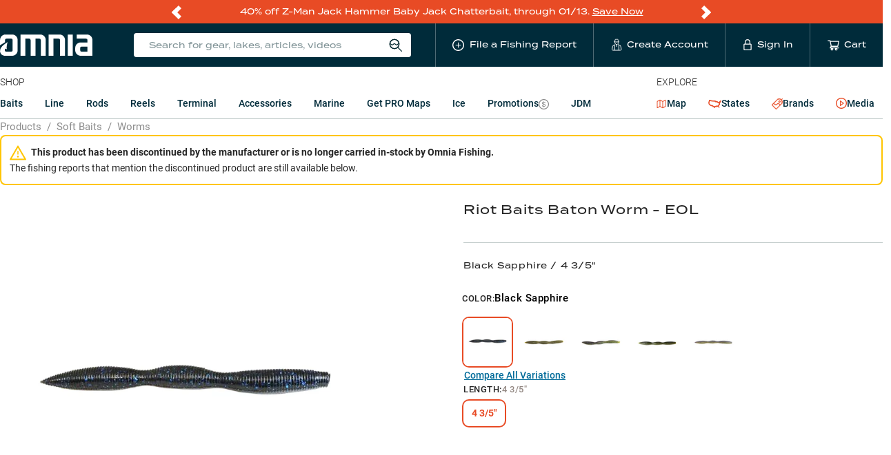

--- FILE ---
content_type: text/css; charset=UTF-8
request_url: https://www.omniafishing.com/6942.d726d74ad19f72260e15.css
body_size: 678
content:
.media_card_legacy__text--iF3J {
  padding: 12px 0;
}
.media_card_legacy__title--oadp {
  font-family: termina, sans-serif;
  font-weight: 500;
  font-size: 18px;
  line-height: 1.33;
  margin-bottom: 0.3em;
  word-break: break-word;
}
.media_card_legacy__publicationDate--hQNk {
  margin-bottom: 6px;
  font-size: 12px;
  text-transform: uppercase;
}
.media_card_legacy__badge--8ehw {
  position: absolute;
  top: 0px;
  left: 0px;
  background-color: #000;
  color: #fff;
  display: -webkit-box;
  display: -ms-flexbox;
  display: flex;
  -webkit-box-align: center;
      -ms-flex-align: center;
          align-items: center;
  padding: 6px 8px;
  font-size: 10px;
  line-height: 1;
  text-transform: uppercase;
  font-family: termina, sans-serif;
  font-weight: 500;
}
.media_card_legacy__icon--M3AV {
  font-size: 1.2em;
  margin-right: 0.3em;
}
.media_card_legacy__badge__live--7PcE {
  background-color: #00b62d;
}
.media_card_legacy__source--2nD0 {
  position: absolute;
  top: 4px;
  right: 2px;
  width: 15%;
  padding-top: 9%;
  background-size: contain;
  background-repeat: no-repeat;
}
.media_card_legacy__link--IUK3 {
  color: #000;
  display: -webkit-box;
  display: -ms-flexbox;
  display: flex;
  -webkit-box-orient: vertical;
  -webkit-box-direction: normal;
      -ms-flex-direction: column;
          flex-direction: column;
  height: 100%;
  background-color: #fff;
  position: relative;
}
.media_card_legacy__link--IUK3:hover,
.media_card_legacy__link--IUK3:focus {
  color: #000;
}
.media_card_legacy__linkBlurb--mAAc {
  display: -webkit-box;
  display: -ms-flexbox;
  display: flex;
  -webkit-box-orient: vertical;
  -webkit-box-direction: normal;
      -ms-flex-direction: column;
          flex-direction: column;
  -webkit-box-align: center;
      -ms-flex-align: center;
          align-items: center;
  position: absolute;
  top: 32%;
  left: 35%;
}
.media_card_legacy__linkBlurb--mAAc .media_card_legacy__linkText--x72R {
  background-color: black;
  color: #fff;
  padding: 5px 10px;
  border-radius: 12px;
  font-size: 14px;
  display: block;
  margin-top: 6px;
}
.media_card_legacy__linkBlurb--mAAc svg {
  font-size: 40px;
  margin-right: 0;
}

.content_list__page--kDy4 {
  padding-top: 24px;
  padding-bottom: 96px;
}
.content_list__h1--e0Pq {
  font-weight: 300;
  margin-bottom: 0;
  font-size: 40px;
}
@media only screen and (min-width: 576px) {
  .content_list__h1--e0Pq {
    font-size: 65px;
    margin-left: 224px;
    margin-bottom: 24px;
  }
}
.content_list__articles---Rqa {
  list-style: none;
  margin: 0 -12px;
  padding: 0;
  display: -webkit-box;
  display: -ms-flexbox;
  display: flex;
  -ms-flex-wrap: wrap;
      flex-wrap: wrap;
}
.content_list__article--D5xI {
  margin-bottom: 24px;
  padding: 0 12px;
  width: 50%;
}
@media only screen and (min-width: 576px) {
  .content_list__article--D5xI {
    width: 25%;
  }
}
.content_list__wrapper--Naav {
  display: -webkit-box;
  display: -ms-flexbox;
  display: flex;
  -webkit-box-orient: vertical;
  -webkit-box-direction: normal;
      -ms-flex-direction: column;
          flex-direction: column;
}
@media only screen and (min-width: 576px) {
  .content_list__wrapper--Naav {
    -webkit-box-orient: horizontal;
    -webkit-box-direction: normal;
        -ms-flex-direction: row;
            flex-direction: row;
  }
}
.content_list__filters--zz4J {
  margin-left: -12px;
  margin-right: -12px;
  display: -webkit-box;
  display: -ms-flexbox;
  display: flex;
  overflow: auto;
  padding-bottom: 12px;
  padding-top: 12px;
  background-color: #fff;
}
@media only screen and (min-width: 576px) {
  .content_list__filters--zz4J {
    display: block;
    padding: 0;
    margin: 0;
    width: 200px;
    margin-right: 24px;
  }
  .content_list__content--rAet {
    -webkit-box-flex: 1;
        -ms-flex: 1 1;
            flex: 1 1;
  }
}
.content_list__filter--xC0W:first-child {
  border-right: 1px solid #c1cbca;
}
@media only screen and (min-width: 576px) {
  .content_list__filter--xC0W {
    margin-bottom: 12px;
    border: 1px solid #c1cbca;
    border-radius: 4px;
    padding: 12px;
  }
}
.content_list__filterHeading--wrN\+ {
  display: none;
  font-size: 20px;
  margin-bottom: 6px;
  font-family: termina, sans-serif;
  font-weight: 500;
}
@media only screen and (min-width: 576px) {
  .content_list__filterHeading--wrN\+ {
    display: block;
  }
  .content_list__radio--EEt- {
    display: -webkit-box;
    display: -ms-flexbox;
    display: flex;
  }
}
.content_list__radioGroup--KlJZ {
  display: block;
  padding-left: 12px;
  padding-right: 12px;
  overflow: auto;
  white-space: nowrap;
}
@media only screen and (min-width: 576px) {
  .content_list__radioGroup--KlJZ {
    margin-bottom: 12px;
    padding: 0;
    white-space: normal;
  }
}
.content_list__radioGroup--KlJZ .ant-radio {
  display: none;
}
@media only screen and (min-width: 576px) {
  .content_list__radioGroup--KlJZ .ant-radio {
    display: inline-block;
  }
}
.content_list__radioGroup--KlJZ .ant-radio-wrapper {
  font-size: 14px;
  color: #006b99;
  border: 2px solid transparent;
  padding: 4px 8px;
  border-radius: 100px;
  margin: 0;
}
@media only screen and (min-width: 576px) {
  .content_list__radioGroup--KlJZ .ant-radio-wrapper {
    color: unset;
    padding-left: 0;
  }
}
.content_list__radioGroup--KlJZ .ant-radio-wrapper-checked {
  border-color: #006b99;
}
@media only screen and (min-width: 576px) {
  .content_list__radioGroup--KlJZ .ant-radio-wrapper-checked {
    border-color: transparent;
  }
}
.content_list__pagination--gPZj {
  text-align: center;
  margin-bottom: 24px;
}


/*# sourceMappingURL=6942.d726d74ad19f72260e15.css.map*/

--- FILE ---
content_type: application/javascript; charset=UTF-8
request_url: https://www.omniafishing.com/9737.bf77c58ccd1c43acc2b0.js
body_size: 1002
content:
"use strict";(self.__LOADABLE_LOADED_CHUNKS__=self.__LOADABLE_LOADED_CHUNKS__||[]).push([[9737],{39144:(e,a,t)=>{t.d(a,{Z:()=>m});var l=t(1413),i=t(67294);const r={icon:{tag:"svg",attrs:{viewBox:"64 64 896 896",focusable:"false"},children:[{tag:"path",attrs:{d:"M512 64C264.6 64 64 264.6 64 512s200.6 448 448 448 448-200.6 448-448S759.4 64 512 64zm144.1 454.9L437.7 677.8a8.02 8.02 0 01-12.7-6.5V353.7a8 8 0 0112.7-6.5L656.1 506a7.9 7.9 0 010 12.9z"}}]},name:"play-circle",theme:"filled"};var n=t(59408),c=function(e,a){return i.createElement(n.Z,(0,l.Z)((0,l.Z)({},e),{},{ref:a,icon:r}))};c.displayName="PlayCircleFilled";const m=i.forwardRef(c)},19737:(e,a,t)=>{var l;t.d(a,{w4:()=>i}),t(67294),t(39704),t(61815),t(85825),t(62011),t(50526),t(13711),t(17345),t(94806),t(19594),t(12770),t(96894),t(76107),t(96171),t(72787),t(59696),t(57927),function(e){e.tag="tag"}(l||(l={}));var i="lake hero"},76107:(e,a,t)=>{t.d(a,{h:()=>g});var l=t(39144),i=t(94184),r=t.n(i),n=t(67294),c=t(73727),m=t(24344),o=t(9539),_=t(88884),s=t(38510);const d={text:"media_card_legacy__text--iF3J",title:"media_card_legacy__title--oadp",publicationDate:"media_card_legacy__publicationDate--hQNk",badge:"media_card_legacy__badge--8ehw",icon:"media_card_legacy__icon--M3AV",badge__live:"media_card_legacy__badge__live--7PcE",source:"media_card_legacy__source--2nD0",link:"media_card_legacy__link--IUK3",linkBlurb:"media_card_legacy__linkBlurb--mAAc",linkText:"media_card_legacy__linkText--x72R"};function u(e){return u="function"==typeof Symbol&&"symbol"==typeof Symbol.iterator?function(e){return typeof e}:function(e){return e&&"function"==typeof Symbol&&e.constructor===Symbol&&e!==Symbol.prototype?"symbol":typeof e},u(e)}var g=function(e){var a,t,i,g=e.media,y=e.imgWidth,b=e.onClick,f=e.className,p=e.target,v=g.media_item,E=g.media_type,h=v.title,N=v.thumbnail,k="BassUArticle"===E,S=y||600,A=Math.round(.666666667*S),D=s.qz.media(g),w="OmniaVideo"===E?v.publication_date:v.published_at,L=n.createElement(n.Fragment,null,n.createElement("img",{src:(0,o.vO)(N,{w:S}),alt:h,className:d.img,loading:"lazy",width:S,height:A}),n.createElement("div",{className:d.text},n.createElement("p",{className:d.title},h),n.createElement("p",{className:d.publicationDate},(0,_.S)(w))),"PrismicVideo"===E&&n.createElement(n.Fragment,null,n.createElement("span",{className:d.badge},n.createElement(l.Z,{className:d.icon})," Video")),"OmniaVideo"===E&&n.createElement(n.Fragment,null,n.createElement("span",{className:r()(d.badge,(a={},t=d.badge__live,i=v.livestream,(t=function(e){var a=function(e){if("object"!=u(e)||!e)return e;var a=e[Symbol.toPrimitive];if(void 0!==a){var t=a.call(e,"string");if("object"!=u(t))return t;throw new TypeError("@@toPrimitive must return a primitive value.")}return String(e)}(e);return"symbol"==u(a)?a:a+""}(t))in a?Object.defineProperty(a,t,{value:i,enumerable:!0,configurable:!0,writable:!0}):a[t]=i,a))},n.createElement(l.Z,{className:d.icon})," ",v.livestream?"Live":"Video")));return k?n.createElement("a",{href:D,className:r()(d.link,f),onClick:function(){null==b||b()},target:p},L,n.createElement("span",{style:{backgroundImage:"url(".concat(m.Z,")")},className:d.source})):n.createElement(c.rU,{to:D,className:r()(d.link,f),onClick:function(){null==b||b()},target:p},L)}}}]);
//# sourceMappingURL=9737.bf77c58ccd1c43acc2b0.js.map